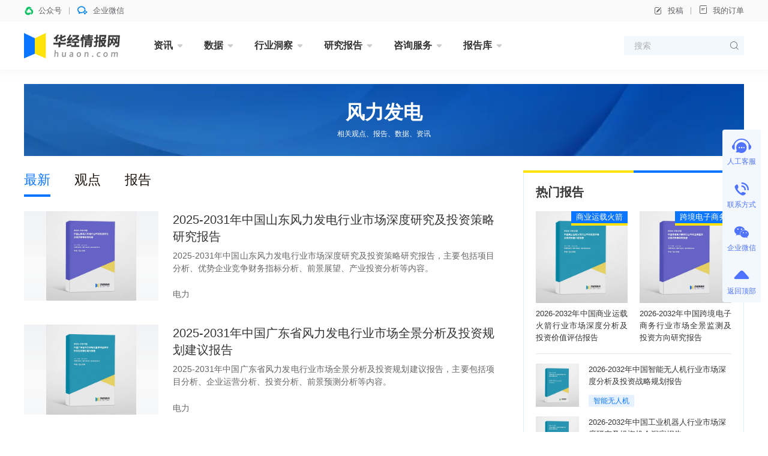

--- FILE ---
content_type: text/html; charset=UTF-8
request_url: https://www.huaon.com/tag/fenglifadian/2.html
body_size: 8119
content:
<!DOCTYPE html>
<html lang="zh">
<head>
<meta charset="UTF-8">
<meta name="applicable-device" content="pc" />
<title>最新风力发电相关文章_华经情报网_华经产业研究院</title>
<meta name="Keywords" content="最新风力发电相关文章" />
<meta name="Description" content="" />
<link rel="dns-prefetch" href="//cdn.huaon.com">
<link rel="shortcut icon " type="images/x-icon" href="//www.huaon.com/favicon.ico">

<link rel="stylesheet" href="/assets/cdn/bootstrap@4/css/bootstrap.min.css">
<link rel="stylesheet" href="//at.alicdn.com/t/c/font_1708787_q8x0j773zcm.css">
<link rel="stylesheet" href="/assets/css/huaon.min.css?v=1.1.1.1">


</head>
<body class="">
<header class="hua-header poi-sticky">
  <div class="hua-header-top">
    <div class="container">
      <div class="hua-header-top__links flex-cy">
        <a class="flex-cy poi-r hover">
          <i class="iconfont icon-wxkfh t-wechat t-bold mr-8"></i>
          <span>公众号</span>
                    <div class="poi-a poi-left poi-top100p padding-24 hover-el-show bg-white shadow z-index-9999">
            <div class="img img-square bg-grey w-96">
              <figure><img src="https://cdn.huaon.com/images/2023/0310/dc8251807f6fb35cf33dc0f580d2d836174eb5ca.png?x-oss-process=style/w120" alt="华经微信公众号"></figure>
            </div>
          </div>
        </a>
        <a class="flex-cy poi-r hover">
          <i class="iconfont icon-qixin t-wxkfh t-bold mr-8"></i>
          <span>企业微信</span>
                    <div class="poi-a poi-left poi-top100p padding-24 hover-el-show bg-white shadow z-index-9999">
            <div class="img img-square bg-grey w-96">
              <figure><img src="https://cdn.huaon.com/images/2023/0310/1a19a9cfd5c98fd9ea188cca9f80ac0cde6e6dda.png?x-oss-process=style/w120" alt="华经企业微信"></figure>
            </div>
          </div>
        </a>
      </div>

      <div class="hua-header-top__links flex-cy">
        <a class="flex-cy" onclick="document.getElementById('tgDialog').style.display='block'"><i class="iconfont icon-bianji mr-8"></i>投稿</a>
        <a href="/order/query" target="_blank"><i class="iconfont icon-dingdan mr-8"></i>我的订单</a>
      </div>
    </div>
  </div>

  <nav class="hua-nav ">
    <div class="container">
      <h2 class="hua-nav__logo"><a href="/"><img class="w-160" src="https://cdn.huaon.com/images/2023/0310/9661f350ca4a02f8d7917adc992aea1e947f903d.svg" alt="华经情报网-华经产业研究院-专注大中华区产业经济情报与研究"></a></h2>
      <ul class="hua-nav__inner">
        <li class="hua-nav__item is-menu ">
          <a class="hua-nav__link" href="/zixun/">资讯<i class="iconfont icon-xiangxia"></i></a>
          <div class="hua-nav-menu">
            <div class="hua-nav-menu__inner">
              <a href="/channel/economy/">财经资讯</a>
              <a href="/channel/xinsanban/">企业动态</a>
              <a href="/channel/tech/">产业前沿</a>
              <a href="/channel/focus/">行业简讯</a>
            </div>
          </div>
        </li>
        <li class="hua-nav__item is-menu ">
          <a class="hua-nav__link" href="/channel/data/">数据<i class="iconfont icon-xiangxia"></i></a>
          <div class="hua-nav-menu">
            <div class="hua-nav-menu__inner">
              <a href="/channel/chinadata/">宏观数据</a>
              <a href="/channel/industrydata/">行业数据</a>
              <a href="/channel/tradedata/">贸易数据</a>
              <a href="/channel/comdata/">企业数据</a>
              <a href="/channel/rank/">排行榜</a>
            </div>
          </div>
        </li>
        <li class="hua-nav__item is-menu ">
          <a class="hua-nav__link" href="/dongcha/">行业洞察<i class="iconfont icon-xiangxia"></i></a>
          <div class="hua-nav-menu">
            <div class="hua-nav-menu__inner">
              <a href="/channel/trend/">华经观点</a>
              <a href="/channel/baike/">行业百科</a>
              <a href="/channel/china/">产业政策</a>
            </div>
          </div>
        </li>
        <li class="hua-nav__item is-menu ">
          <a class="hua-nav__link" href="/channel/report/">研究报告<i class="iconfont icon-xiangxia"></i></a>
          <div class="hua-nav-menu is-report">
            <div class="hua-nav-menu__inner">
              <a href="/projectrp" class="is-red t-600">专题报告</a>
              <a href="/channel/jingpin" class="is-red t-600">精品报告</a>
              <i class="w-100p"></i>
              <a href="/channel/energy/">能源矿产</a>
              <a href="/channel/pec/">石油化工</a>
              <a href="/channel/tmt/">互联网信息技术</a>
              <a href="/channel/fin_ins/">金融保险</a>
              <a href="/channel/fangchan/">建筑建材</a>
              <a href="/channel/machine/">机械设备</a>
              <a href="/channel/electric/">电子电器</a>
              <a href="/channel/food/">食品饮料</a>
              <a href="/channel/agri/">农林牧渔</a>
              <a href="/channel/tour/">旅游商贸</a>
              <a href="/channel/medicine/">医疗医药</a>
              <a href="/channel/transport/">交通物流</a>
              <a href="/channel/light/">轻工纺织</a>
              <a href="/channel/protect/">节能环保</a>
              <a href="/channel/educat/">文教体娱</a>
              <a href="/channel/services/">现代服务</a>
              <a href="/channel/safety/">安全防护</a>
              <a href="/channel/other/">其他行业</a>
            </div>
          </div>
        </li>
        <li class="hua-nav__item is-menu ">
          <a class="hua-nav__link" href="/consult/">咨询服务<i class="iconfont icon-xiangxia"></i></a>
          <div class="hua-nav-menu">
            <div class="hua-nav-menu__inner">
              <a href="/consult/feasible/">可行性研究报告</a>
              <a href="/consult/commerce/">商业计划书</a>
              <a href="/consult/custom.html">定制报告</a>
            </div>
          </div>
        </li>
        <li class="hua-nav__item is-menu ">
          <a class="hua-nav__link" href="/library/">报告库<i class="iconfont icon-xiangxia"></i></a>
          <div class="hua-nav-menu">
            <div class="hua-nav-menu__inner">
              <a href="/library/business/">华经商讯</a>
              <a href="/library/bulletin/">行业简报</a>
              <a href="/library/handbook/">产业图鉴</a>
              <a href="/library/enterprise/">企业洞析</a>
            </div>
          </div>
        </li>
<!--        <li class="hua-nav__item is-menu ">-->
<!--          <a class="hua-nav__link" href="/chart/">图表库<i class="iconfont icon-xiangxia"></i></a>-->
<!--          <div class="hua-nav-menu">-->
<!--            <div class="hua-nav-menu__inner">-->
<!--              <a href="/chart/">行业图表</a>-->
<!--              <a href="/chart/dongcha">行业洞察</a>-->
<!--              <a href="/chart/report">研究报告</a>-->
<!--              <a href="/chart/free">免费报告</a>-->
<!--            </div>-->
<!--          </div>-->
<!--        </li>-->
      </ul>
      <form class="hua-header-search" action="/search">
        <input name="word" class="hua-header-search__input" placeholder="搜索">
        <button type="submit" class="iconfont icon-search"></button>
      </form>
    </div>
  </nav>
</header>

<div id="tgDialog" style="display:none">
  <div class="modal fade show display-block">
    <div class="modal-dialog modal-dialog-centered">
      <div class="modal-content">
        <div class="modal-body text-center t-18">
          <p class="mt-24">如有投稿需求，请把文章发送到邮箱</p>
          <strong>tougao@huaon.com</strong>
          <p>一经录用会有专人和您联系</p>
          <p class="mt-24">公众号客服</p>
          <div class="img ml-auto mr-auto img-square w-112">
            <figure><img src="//cdn.huaon.com/qrcode.png?x-oss-process=style/fine" alt="华经情报网公众号二维码"></figure>
          </div>
          <div class="flex-center mt-24 mb-16">
            <button type="button" class="btn btn-primary w-144" onclick="document.getElementById('tgDialog').style.display='none'">我知道了</button>
          </div>
        </div>
      </div>
    </div>
  </div>
  <div class="modal-backdrop fade show"></div>
</div>



<main class="container mb-64 mt-24">
  <div class="img img-match h-120 mb-24">
    <figure class="bg-grey flex-center">
      <img src="https://cdn.huaon.com/images/2023/1026/b57d98b7fc4c4b94dfd1002b8b0491a501bf9766.png?x-oss-process=style/w1200">
      <div class="poi-a poi-center t-white t-center">
        <h1 class="t-32 t-bold">风力发电</h1>
        <p class="t-12 mt-8">相关观点、报告、数据、资讯</p>
      </div>
    </figure>
  </div>

  <div class="flex">
    <section class="hua-col--main">

                  <ul class="hua-channel-nav mb-24">
        <li class="hua-channel-nav__item is-active"><a class="hua-channel-nav__link" href="/tag/fenglifadian">最新</a></li>
                <li class="hua-channel-nav__item"><a class="hua-channel-nav__link" href="/tag/fenglifadian/guandian/">观点</a></li>
                        <li class="hua-channel-nav__item"><a class="hua-channel-nav__link" href="/tag/fenglifadian/report/">报告</a></li>
              </ul>

      <div class="hua-media-list">
                <div class="hua-media">
          <div class="hua-media__cover">
            <a class="img img-3-2 hua-report-cover" href="/channel/power/1076622.html" target="_blank">
              <figure>
                                <img src="//www.huaon.com/cover/66/22/1076622.webp" alt="2025-2031年中国山东风力发电行业市场深度研究及投资策略研究报告">
                              </figure>
            </a>
          </div>
          <div class="hua-media__body">
            <h3 class="hua-media__title t-20 l-28 t-justify">
              <a href="/channel/power/1076622.html" target="_blank">2025-2031年中国山东风力发电行业市场深度研究及投资策略研究报告</a>
            </h3>
            <p class="hua-media__summary t-secondary mt-8 mb-8 t-justify t-line3">2025-2031年中国山东风力发电行业市场深度研究及投资策略研究报告，主要包括项目分析、优势企业竞争财务指标分析、前景展望、产业投资分析等内容。</p>
            <div class="hua-media__info flex-cy mt-auto">
              <a class="t-secondary mr-12" href="/channel/power">电力</a>
                          </div>
          </div>
        </div>
                <div class="hua-media">
          <div class="hua-media__cover">
            <a class="img img-3-2 hua-report-cover" href="/channel/power/1073611.html" target="_blank">
              <figure>
                                <img src="//www.huaon.com/cover/36/11/1073611.webp" alt="2025-2031年中国广东省风力发电行业市场全景分析及投资规划建议报告">
                              </figure>
            </a>
          </div>
          <div class="hua-media__body">
            <h3 class="hua-media__title t-20 l-28 t-justify">
              <a href="/channel/power/1073611.html" target="_blank">2025-2031年中国广东省风力发电行业市场全景分析及投资规划建议报告</a>
            </h3>
            <p class="hua-media__summary t-secondary mt-8 mb-8 t-justify t-line3">2025-2031年中国广东省风力发电行业市场全景分析及投资规划建议报告，主要包括项目分析、企业运营分析、投资分析、前景预测分析等内容。</p>
            <div class="hua-media__info flex-cy mt-auto">
              <a class="t-secondary mr-12" href="/channel/power">电力</a>
                          </div>
          </div>
        </div>
                <div class="hua-media">
          <div class="hua-media__cover">
            <a class="img img-3-2 hua-report-cover" href="/channel/power/1063724.html" target="_blank">
              <figure>
                                <img src="//www.huaon.com/cover/37/24/1063724.webp" alt="2025-2031年中国河北省风力发电行业发展监测及投资战略咨询报告">
                              </figure>
            </a>
          </div>
          <div class="hua-media__body">
            <h3 class="hua-media__title t-20 l-28 t-justify">
              <a href="/channel/power/1063724.html" target="_blank">2025-2031年中国河北省风力发电行业发展监测及投资战略咨询报告</a>
            </h3>
            <p class="hua-media__summary t-secondary mt-8 mb-8 t-justify t-line3">2025-2031年中国河北省风力发电行业发展监测及投资战略咨询报告，主要包括定价分析、项目分析、投资分析、前景展望等内容。</p>
            <div class="hua-media__info flex-cy mt-auto">
              <a class="t-secondary mr-12" href="/channel/power">电力</a>
                          </div>
          </div>
        </div>
                <div class="hua-media">
          <div class="hua-media__cover">
            <a class="img img-3-2 hua-report-cover" href="/channel/power/1063702.html" target="_blank">
              <figure>
                                <img src="//www.huaon.com/cover/37/02/1063702.webp" alt="2025-2031年中国江苏省风力发电行业发展全景监测及投资前景展望测告">
                              </figure>
            </a>
          </div>
          <div class="hua-media__body">
            <h3 class="hua-media__title t-20 l-28 t-justify">
              <a href="/channel/power/1063702.html" target="_blank">2025-2031年中国江苏省风力发电行业发展全景监测及投资前景展望测告</a>
            </h3>
            <p class="hua-media__summary t-secondary mt-8 mb-8 t-justify t-line3">2025-2031年中国江苏省风力发电行业发展全景监测及投资前景展望测告，主要包括定价分析、项目分析、投资分析、前景展望等内容。</p>
            <div class="hua-media__info flex-cy mt-auto">
              <a class="t-secondary mr-12" href="/channel/power">电力</a>
                          </div>
          </div>
        </div>
                <div class="hua-media">
          <div class="hua-media__cover">
            <a class="img img-3-2 hua-report-cover" href="/channel/power/1032584.html" target="_blank">
              <figure>
                                <img src="//www.huaon.com/cover/25/84/1032584.webp" alt="2025-2031年中国风力发电行业市场深度分析及投资规划建议报告">
                              </figure>
            </a>
          </div>
          <div class="hua-media__body">
            <h3 class="hua-media__title t-20 l-28 t-justify">
              <a href="/channel/power/1032584.html" target="_blank">2025-2031年中国风力发电行业市场深度分析及投资规划建议报告</a>
            </h3>
            <p class="hua-media__summary t-secondary mt-8 mb-8 t-justify t-line3">2025-2031年中国风力发电行业市场深度分析及投资规划建议报告，主要包括发展现状及趋势、产业链下游应用领域技术发展现状及趋势、发展前景与投资建议等内容。</p>
            <div class="hua-media__info flex-cy mt-auto">
              <a class="t-secondary mr-12" href="/channel/power">电力</a>
                          </div>
          </div>
        </div>
                <div class="hua-media">
          <div class="hua-media__cover">
            <a class="img img-3-2 hua-report-cover" href="/channel/power/1030379.html" target="_blank">
              <figure>
                                <img src="//www.huaon.com/cover/03/79/1030379.webp" alt="2025-2031年中国风力发电行业市场发展监测及投资策略研究报告">
                              </figure>
            </a>
          </div>
          <div class="hua-media__body">
            <h3 class="hua-media__title t-20 l-28 t-justify">
              <a href="/channel/power/1030379.html" target="_blank">2025-2031年中国风力发电行业市场发展监测及投资策略研究报告</a>
            </h3>
            <p class="hua-media__summary t-secondary mt-8 mb-8 t-justify t-line3">2025-2031年中国风力发电行业市场发展监测及投资策略研究报告，主要包括风电装机容量研究、变动研究、商业化研究、市场发展趋势研究等内容。</p>
            <div class="hua-media__info flex-cy mt-auto">
              <a class="t-secondary mr-12" href="/channel/power">电力</a>
                          </div>
          </div>
        </div>
                <div class="hua-media">
          <div class="hua-media__cover">
            <a class="img img-3-2 hua-report-cover" href="/channel/jingpin/energy/1023199.html" target="_blank">
              <figure>
                                <img src="//www.huaon.com/cover/31/99/1023199.webp" alt="2025-2031年中国山东省风力发电行业市场深度分析及投资战略咨询报告">
                              </figure>
            </a>
          </div>
          <div class="hua-media__body">
            <h3 class="hua-media__title t-20 l-28 t-justify">
              <a href="/channel/jingpin/energy/1023199.html" target="_blank">2025-2031年中国山东省风力发电行业市场深度分析及投资战略咨询报告</a>
            </h3>
            <p class="hua-media__summary t-secondary mt-8 mb-8 t-justify t-line3">2025-2031年中国山东省风力发电行业市场深度分析及投资战略咨询报告，主要包括成本与定价分析、项目分析、投资分析、前景展望等内容。</p>
            <div class="hua-media__info flex-cy mt-auto">
              <a class="t-secondary mr-12" href="/channel/jingpin/energy">能源矿产</a>
                          </div>
          </div>
        </div>
                <div class="hua-media">
          <div class="hua-media__cover">
            <a class="img img-3-2 hua-report-cover" href="/channel/power/1005380.html" target="_blank">
              <figure>
                                <img src="//www.huaon.com/cover/53/80/1005380.webp" alt="2024-2030年中国内蒙古风力发电行业发展监测及投资战略规划报告">
                              </figure>
            </a>
          </div>
          <div class="hua-media__body">
            <h3 class="hua-media__title t-20 l-28 t-justify">
              <a href="/channel/power/1005380.html" target="_blank">2024-2030年中国内蒙古风力发电行业发展监测及投资战略规划报告</a>
            </h3>
            <p class="hua-media__summary t-secondary mt-8 mb-8 t-justify t-line3">2024-2030年中国内蒙古风力发电行业发展监测及投资战略规划报告，主要包括特许权项目分析、产业投资分析、产业前景展望、政策环境分析等内容。</p>
            <div class="hua-media__info flex-cy mt-auto">
              <a class="t-secondary mr-12" href="/channel/power">电力</a>
                          </div>
          </div>
        </div>
                <div class="hua-media">
          <div class="hua-media__cover">
            <a class="img img-3-2 hua-report-cover" href="/channel/power/993385.html" target="_blank">
              <figure>
                                <img src="//www.huaon.com/cover/33/85/993385.webp" alt="2024-2030年中国湖北省风力发电行业市场深度研究及发展趋势预测报告">
                              </figure>
            </a>
          </div>
          <div class="hua-media__body">
            <h3 class="hua-media__title t-20 l-28 t-justify">
              <a href="/channel/power/993385.html" target="_blank">2024-2030年中国湖北省风力发电行业市场深度研究及发展趋势预测报告</a>
            </h3>
            <p class="hua-media__summary t-secondary mt-8 mb-8 t-justify t-line3">2024-2030年中国湖北省风力发电行业市场深度研究及发展趋势预测报告，主要包括行业重点企业竞争分析、发展前景与趋势分析、发展前景与趋势分析、企业战略规划策略分析等内容。</p>
            <div class="hua-media__info flex-cy mt-auto">
              <a class="t-secondary mr-12" href="/channel/power">电力</a>
                          </div>
          </div>
        </div>
                <div class="hua-media">
          <div class="hua-media__cover">
            <a class="img img-3-2 hua-report-cover" href="/channel/power/992698.html" target="_blank">
              <figure>
                                <img src="//www.huaon.com/cover/26/98/992698.webp" alt="2024-2030年中国黑龙江省风力发电行业市场全景分析及投资策略研究报告">
                              </figure>
            </a>
          </div>
          <div class="hua-media__body">
            <h3 class="hua-media__title t-20 l-28 t-justify">
              <a href="/channel/power/992698.html" target="_blank">2024-2030年中国黑龙江省风力发电行业市场全景分析及投资策略研究报告</a>
            </h3>
            <p class="hua-media__summary t-secondary mt-8 mb-8 t-justify t-line3">2024-2030年中国黑龙江省风力发电行业市场全景分析及投资策略研究报告，主要包括成本与定价分析、特许权项目分析、投资分析、前景展望等内容。</p>
            <div class="hua-media__info flex-cy mt-auto">
              <a class="t-secondary mr-12" href="/channel/power">电力</a>
                          </div>
          </div>
        </div>
              </div>

      <div class="hua-pager mt-24 flex-center ">
    <ul class="pagination"><li class="prev"><a href="/tag/fenglifadian/">上一页</a></li><li><a href="/tag/fenglifadian/">1</a></li><li class="active"><span>2</span></li><li><a href="/tag/fenglifadian/3.html">3</a></li><li><a href="/tag/fenglifadian/4.html">4</a></li><li><a href="/tag/fenglifadian/5.html">5</a></li><li class="next"><a href="/tag/fenglifadian/3.html">下一页</a></li></ul></div>

    </section>

    <aside class="hua-col hua-col--right mt--24">
      <i class="hua-primay-line h-4 mt-24"></i>
<div class="hua-box border-t0 flex-column padding-20">
  <div class="flex-cy h-24 mb-20">
    <h2 class="t-20 t-600">热门报告</h2>
  </div>
      <div class="flex">
        <div class="flex-1 poi-r ">
      <a class="img img-square hua-report-cover" href="/channel/jingpin/machine/1119995.html" target="_blank">
        <figure><img src="//www.huaon.com/cover/99/95/1119995.webp" alt="2026-2032年中国商业运载火箭行业市场深度分析及投资价值评估报告">
</figure>
      </a>
      <a class="hua-tag hua-tag--blue poi-a poi-top poi-right z-index-1" href="/tag/shangyeyunzaihuojian" target="_blank">商业运载火箭</a>      <h3 class="t-13 l-20 mt-8 t-justify"><a href="/channel/jingpin/machine/1119995.html" target="_blank">2026-2032年中国商业运载火箭行业市场深度分析及投资价值评估报告</a></h3>
    </div>
        <div class="flex-1 poi-r ml-20">
      <a class="img img-square hua-report-cover" href="/channel/jingpin/tour/1119994.html" target="_blank">
        <figure><img src="//www.huaon.com/cover/99/94/1119994.webp" alt="2026-2032年中国跨境电子商务行业市场全景监测及投资方向研究报告">
</figure>
      </a>
      <a class="hua-tag hua-tag--blue poi-a poi-top poi-right z-index-1" href="/tag/kujingdianzishangwu" target="_blank">跨境电子商务</a>      <h3 class="t-13 l-20 mt-8 t-justify"><a href="/channel/jingpin/tour/1119994.html" target="_blank">2026-2032年中国跨境电子商务行业市场全景监测及投资方向研究报告</a></h3>
    </div>
      </div>

  <ul class="hua-report-list border-t mt-16">
        <li class="flex mt-16">
      <a class="img img-square hua-report-cover w-72 mr-16" href="/channel/jingpin/machine/1117643.html" target="_blank">
        <figure><img src="//www.huaon.com/cover/76/43/1117643.webp" alt="2026-2032年中国智能无人机行业市场深度分析及投资战略规划报告">
</figure>
      </a>
      <div class="flex-fluid flex-column">
        <h3 class="t-13 l-20 h-40 t-line2"><a href="/channel/jingpin/machine/1117643.html" target="_blank">2026-2032年中国智能无人机行业市场深度分析及投资战略规划报告</a></h3>
        <span class="mt-auto"><a class="hua-card__tag hua-tag hua-tag--light hua-tag--mini" href="/tag/zhinaimorenji" target="_blank">智能无人机</a></span>
      </div>
    </li>
        <li class="flex mt-16">
      <a class="img img-square hua-report-cover w-72 mr-16" href="/channel/jingpin/machine/1115843.html" target="_blank">
        <figure><img src="//www.huaon.com/cover/58/43/1115843.webp" alt="2026-2032年中国工业机器人行业市场深度研究及投资机会洞察报告">
</figure>
      </a>
      <div class="flex-fluid flex-column">
        <h3 class="t-13 l-20 h-40 t-line2"><a href="/channel/jingpin/machine/1115843.html" target="_blank">2026-2032年中国工业机器人行业市场深度研究及投资机会洞察报告</a></h3>
        <span class="mt-auto"><a class="hua-card__tag hua-tag hua-tag--light hua-tag--mini" href="/tag/gongyejiqiren" target="_blank">工业机器人</a></span>
      </div>
    </li>
        <li class="flex mt-16">
      <a class="img img-square hua-report-cover w-72 mr-16" href="/channel/jingpin/energy/1113624.html" target="_blank">
        <figure><img src="//www.huaon.com/cover/36/24/1113624.webp" alt="2026-2032年中国电力建设行业发展潜力预测及投资战略咨询报告">
</figure>
      </a>
      <div class="flex-fluid flex-column">
        <h3 class="t-13 l-20 h-40 t-line2"><a href="/channel/jingpin/energy/1113624.html" target="_blank">2026-2032年中国电力建设行业发展潜力预测及投资战略咨询报告</a></h3>
        <span class="mt-auto"><a class="hua-card__tag hua-tag hua-tag--light hua-tag--mini" href="/tag/dianlijianshe" target="_blank">电力建设</a></span>
      </div>
    </li>
      </ul>
</div>

      <i class="hua-primay-line h-4 mt-24"></i>
<div class="hua-box border-t0 flex-column padding-t-20">
  <div class="flex-cy h-24 padding-l-20 padding-r-20">
    <h2 class="t-20 t-600"><a href="/channel/trend/">华经观点</a></h2>
    <a class="ml-auto t-placeholder t-12" href="/channel/trend/">更多<i class="iconfont icon-angle"></i></a>
  </div>
  <ul class="hua-list padding-l-20 padding-r-20 mt-4">
            <li class="flex mt-16">
      <a class="img img-match img-square w-120 h-72 mr-16" href="/channel/trend/1140687.html" target="_blank">
        <figure><img src="https://cdn.huaon.com/images/2026/0131/16fc0d816ec565be565370e03323cb31f95f6135.jpg?x-oss-process=style/w240" alt="2025年中国汽车精密传动零件行业现状分析及前景展望，新能源化驱动产品技术全面迭代「图」"></figure>
      </a>
      <div class="flex-fluid flex-column">
        <h3 class="t-14 l-20 h-40 t-line2"><a  href="/channel/trend/1140687.html" target="_blank">2025年中国汽车精密传动零件行业现状分析及前景展望，新能源化驱动产品技术全面迭代「图」</a></h3>
        <span class="mt-auto"><a class="hua-card__tag hua-tag hua-tag--light hua-tag--mini" href="/tag/qichejingmichuandonglingjian" target="_blank">汽车精密传动零件</a></span>
      </div>
    </li>
        <li class="flex mt-16">
      <a class="img img-match img-square w-120 h-72 mr-16" href="/channel/trend/1140686.html" target="_blank">
        <figure><img src="https://cdn.huaon.com/images/2026/0131/88056d4a319fd9368199e5d584eb73b0ddb512d0.jpg?x-oss-process=style/w240" alt="2025年中国数字能源行业发展现状、市场竞争格局及趋势分析，应用场景多元拓展「图」"></figure>
      </a>
      <div class="flex-fluid flex-column">
        <h3 class="t-14 l-20 h-40 t-line2"><a  href="/channel/trend/1140686.html" target="_blank">2025年中国数字能源行业发展现状、市场竞争格局及趋势分析，应用场景多元拓展「图」</a></h3>
        <span class="mt-auto"><a class="hua-card__tag hua-tag hua-tag--light hua-tag--mini" href="/tag/shuzinaiyuan" target="_blank">数字能源</a></span>
      </div>
    </li>
        <li class="flex mt-16">
      <a class="img img-match img-square w-120 h-72 mr-16" href="/channel/trend/1140685.html" target="_blank">
        <figure><img src="https://cdn.huaon.com/images/2023/0923/97f73e930af9950ec518621f11fbdd7ca47cddbc.jpg?x-oss-process=style/w240" alt="2025年中国精密源表行业发展现状及趋势（附产业链、下游分析、市场规模及竞争格局）「图」"></figure>
      </a>
      <div class="flex-fluid flex-column">
        <h3 class="t-14 l-20 h-40 t-line2"><a  href="/channel/trend/1140685.html" target="_blank">2025年中国精密源表行业发展现状及趋势（附产业链、下游分析、市场规模及竞争格局）「图」</a></h3>
        <span class="mt-auto"><a class="hua-card__tag hua-tag hua-tag--light hua-tag--mini" href="/tag/jingmiyuanbiao" target="_blank">精密源表</a></span>
      </div>
    </li>
        <li class="flex mt-16">
      <a class="img img-match img-square w-120 h-72 mr-16" href="/channel/trend/1140535.html" target="_blank">
        <figure><img src="https://cdn.huaon.com/images/2023/0923/bb1c278848b5dd81f331e09afe88e5dfd647a618.jpg?x-oss-process=style/w240" alt="2025年中国纸袋机行业发展现状及趋势分析，环保政策趋严、塑料替代加速，发展前景广阔「图」"></figure>
      </a>
      <div class="flex-fluid flex-column">
        <h3 class="t-14 l-20 h-40 t-line2"><a  href="/channel/trend/1140535.html" target="_blank">2025年中国纸袋机行业发展现状及趋势分析，环保政策趋严、塑料替代加速，发展前景广阔「图」</a></h3>
        <span class="mt-auto"><a class="hua-card__tag hua-tag hua-tag--light hua-tag--mini" href="/tag/zhidaiji1" target="_blank">纸袋机</a></span>
      </div>
    </li>
        <li class="flex mt-16">
      <a class="img img-match img-square w-120 h-72 mr-16" href="/channel/trend/1140534.html" target="_blank">
        <figure><img src="https://cdn.huaon.com/images/2023/0923/58a9b404ad2a96587dce6634c33ab60f9e2282fa.jpg?x-oss-process=style/w240" alt="2025年中国KGD测试设备行业发展现状及趋势（附产业链、全球市场规模、中国市场规模及竞争格局）「图」"></figure>
      </a>
      <div class="flex-fluid flex-column">
        <h3 class="t-14 l-20 h-40 t-line2"><a  href="/channel/trend/1140534.html" target="_blank">2025年中国KGD测试设备行业发展现状及趋势（附产业链、全球市场规模、中国市场规模及竞争格局）「图」</a></h3>
        <span class="mt-auto"><a class="hua-card__tag hua-tag hua-tag--light hua-tag--mini" href="/tag/KGDceshishebei" target="_blank">KGD测试设备</a></span>
      </div>
    </li>
        </li>
  </ul>
  <a class="bg-blue-light bg-hover-blue flex-center h-40 t-blue t-13 mt-20" href="/channel/trend/">
    <span class="hover-white">查看更多</span>
  </a>
</div>

      <i class="hua-primay-line h-4 mt-24"></i>
<div class="hua-box border-t0 flex-column padding-20">
  <div class="flex-cy h-24">
    <h2 class="t-20 t-600">咨询服务</h2>
  </div>
  <div class="flex-wrap mt-8 t-16 l-20 t-600 service-side">
    <a class="w-50p flex-column flex-center mt-24" href="/channel/report/">
      <i class="iconfont icon-a-1_8_1 is-yjbg t-linear w-80 h-80 bordered border-blue-light border-hover-blue circle mr-0 mb-12 flex-c"></i>
      <span>研究报告</span>
    </a>
    <a class="w-50p flex-column flex-center mt-24" href="/consult/commerce/">
      <i class="iconfont icon-a-1_8_2 is-syjhs t-linear w-80 h-80 bordered border-blue-light border-hover-blue circle mr-0 mb-12 flex-c"></i>
      <span>商业计划书</span>
    </a>
    <a class="w-50p flex-column flex-center mt-24" href="/consult/feasible/">
      <i class="iconfont icon-a-1_8_3 is-kybg t-linear w-80 h-80 bordered border-blue-light border-hover-blue circle mr-0 mb-12 flex-c"></i>
      <span>可研报告</span>
    </a>
    <a class="w-50p flex-column flex-center mt-24" href="/consult/custom.html">
      <i class="iconfont icon-a-1_8_4 t-linear is-dzfw t-linear w-80 h-80 bordered border-blue-light border-hover-blue circle mr-0 mb-12 flex-c"></i>
      <span>定制服务</span>
    </a>
  </div>
</div>

<style>
.service-side .iconfont{-webkit-background-clip:text;-webkit-text-fill-color:transparent;font-size:40px}
.is-yjbg{background:linear-gradient(312deg, #A2CAFF 0%, #0A75FF 100%)}
.is-syjhs{background:linear-gradient(314deg, #FFEDC4 0%, #FFBB1E 100%)}
.is-kybg{background:linear-gradient(311deg, #D2D1FF 0%, #8583F7 100%)}
.is-dzfw{background:linear-gradient(315deg, #FFDFD9 0%, #EE806B 100%)}
</style>

    </aside>
  </div>
</main>

<div class="hua-float-side hua-float-side——primary">
  <div onclick="open53()" class="hua-float-side__item pointer">
    <div class="hua-float-side__item-inner">
      <i class="hua-float-side__icon iconfont icon-a-3_5_2 t-24"></i>
      <span>人工客服</span>
    </div>
  </div>
  <div class="hua-float-side__item hover-el-wrap">
    <div class="hua-float-side__item-inner pointer ">
      <i class="hua-float-side__icon iconfont icon-tel t-24"></i>
      <span>联系方式</span>
    </div>
    <div class="xl-popover is-left padding-16 rounded-lg hover-el">
      <i class="xl-popover__arrow"></i>
      <div class="padding-16px">
        <h4 class="w-120 t-14 mb-8">咨询热线</h4>
        <div class="t-bold t-16 t-justify-last t-red">400-700-0142</div>
        <div class="t-bold t-16 t-justify-last t-red">010-80392465</div>
      </div>
    </div>
  </div>
  <div class="hua-float-side__item hover-el-wrap">
    <div class="hua-float-side__item-inner pointer ">
      <i class="hua-float-side__icon iconfont icon-weixin t-24"></i>
      <span>企业微信</span>
    </div>
    <div class="xl-popover is-left padding-16 rounded-lg hover-el">
      <i class="xl-popover__arrow"></i>
      <div class="padding-16px">
        <div class="img img-square img-white-a1 w-120">
          <figure>
                                    <img src="https://cdn.huaon.com/images/2023/0310/1a19a9cfd5c98fd9ea188cca9f80ac0cde6e6dda.png?x-oss-process=style/w120">
                                                          </figure>
        </div>
        <div class="t-12 mt-8 t-center t-secondary">微信扫码咨询客服</div>
      </div>
    </div>
  </div>
  <div class="hua-float-side__item">
    <div class="hua-float-side__item-inner pointer " onclick="window.scrollTo(0,0)">
      <i class="hua-float-side__icon iconfont icon-xiangshang t-28"></i>
      <span>返回顶部</span>
    </div>
  </div>
</div>

<div class="hua-float-side hua-float-side--research">
  <div class="hua-float-side__item is-online pointer">
    <i class="hua-float-side__icon"></i>
    <div class="hua-float-side__item-inner">
      <span onclick="open53()">在线咨询</span>
    </div>
  </div>
  <div class="hua-float-side__item">
    <a class="hua-float-side__item-inner pointer is-static" href="/research/" target="_blank">
      <i class="hua-float-side__icon cx-service__ico is-small mr-0 is-cyyjbg"></i>
      <span>研究报告</span>
    </a>
  </div>
  <div class="hua-float-side__item">
    <a class="hua-float-side__item-inner pointer is-static" href="/cyzx/syjhs/" target="_blank">
      <i class="hua-float-side__icon cx-service__ico is-small mr-0 is-syjhs"></i>
      <span>商业计划书</span>
    </a>
  </div>
  <div class="hua-float-side__item">
    <a class="hua-float-side__item-inner pointer is-static" href="/cyzx/kxxbg/" target="_blank">
      <i class="hua-float-side__icon cx-service__ico is-small mr-0 is-kxxyjbg"></i>
      <span>项目可研</span>
    </a>
  </div>
  <div class="hua-float-side__item">
    <a class="hua-float-side__item-inner pointer is-static" href="/cyzx/dzbg/" target="_blank">
      <i class="hua-float-side__icon cx-service__ico is-small mr-0 is-dzbg"></i>
      <span>定制服务</span>
    </a>
  </div>
  <div class="hua-float-side__item">
    <div class="hua-float-side__item-inner pointer " onclick="window.scrollTo(0,0)">
      <i class="hua-float-side__icon bi bi-chevron-bar-up t-28"></i>
      <span>返回顶部</span>
    </div>
  </div>
</div>

<footer class="hua-footer">
  <div class="container flex padding-t-40 padding-b-40">
    <div class="cx-footer__logo opacity-50 w-320">
      <img src="https://cdn.huaon.com/images/2023/0310/9661f350ca4a02f8d7917adc992aea1e947f903d.svg" class="w-160" alt="华经产业研究院">
      <h6 class="mt-16 l-24">专注大中华区产业经济情报与研究<br>助力企业商业决策</h6>
      <h6 class="l-24 mt-16">专业 · 严谨 · 客观 · 科学</h6>
    </div>

    <dl class="hua-footer__col">
      <dt>关于我们</dt>
      <dd><a href="/about">关于华经</a></dd>
      <dd><a href="/about#%E5%85%B8%E5%9E%8B%E5%AE%A2%E6%88%B7">典型客户</a></dd>
      <dd><a href="/about#%E7%89%88%E6%9D%83%E7%94%B3%E6%98%8E">版权声明</a></dd>
      <dd><a href="/about#%E8%B4%AD%E4%B9%B0%E5%B8%AE%E5%8A%A9">购买帮助</a></dd>
      <dd><a href="/about#%E8%AE%A2%E8%B4%AD%E6%B5%81%E7%A8%8B">订购流程</a></dd>
    </dl>

    <dl class="hua-footer__col mr-auto">
      <dt>联系我们</dt>
      <dd class="t-secondary">电话： <br><span class="t-blue t-600" style="word-break:break-word">400-700-0142<br>010-80392465</span></dd>
      <dd class="t-secondary">邮箱： <br><span class="t-blue t-600">sale@huaon.com</span></dd>
    </dl>

        <div class="w-96 flex-column ml-40 t-center">
      <div class="img img-square bg-grey ">
        <figure><img src="https://cdn.huaon.com/images/2023/0310/1a19a9cfd5c98fd9ea188cca9f80ac0cde6e6dda.png?x-oss-process=style/w120" alt="华经企业微信"></figure>
      </div>
      <span class="t-12 t-secondary mt-8">华经企业微信</span>
    </div>
        <div class="w-96 flex-column ml-40 t-center">
      <div class="img img-square bg-grey ">
        <figure><img src="https://cdn.huaon.com/images/2023/0310/dc8251807f6fb35cf33dc0f580d2d836174eb5ca.png?x-oss-process=style/w120" alt="华经微信公众号"></figure>
      </div>
      <span class="t-12 t-secondary mt-8">华经微信公众号</span>
    </div>
      </div>
  <div class="hua-footer__copyright">
    <div class="container flex">
      <div class="w-160">&copy; 华经情报网 Huaon.com</div>
      <div class="flex-1 t-center">2007-2024 华经艾凯（北京）企业咨询有限公司 版权所有</div>
      <a href="https://beian.miit.gov.cn/" target="_blank" class="w-160 t-right" rel="nofollow">京ICP备13005106号</a>
    </div>
  </div>
  </footer>


<script src="/assets/js/app.js?v=1.1.1.1" v="0.124532"></script>
<script>
(function () {
  var _53code = document.createElement("script");
  _53code.src = "https://tb.53kf.com/code/code/2c16666ce55605ab07e362620c3ea5927/1";
  var s = document.getElementsByTagName("script")[0];
  s.parentNode.insertBefore(_53code, s);
})()
</script>
<script type="text/javascript" src="https://s11.cnzz.com/z_stat.php?id=1260743416&web_id=1260743416"></script>
</body>
</html>


--- FILE ---
content_type: application/javascript
request_url: https://www.huaon.com/assets/js/app.js?v=1.1.1.1
body_size: 6202
content:
/*! Sea.js 3.0.3 | seajs.org/LICENSE.md */
!function (a, b) {
  function c(a) {
    return function (b) {
      return {}.toString.call(b) == "[object " + a + "]"
    }
  }

  function d() {
    return B++
  }

  function e(a) {
    return a.match(E)[0]
  }

  function f(a) {
    for (a = a.replace(F, "/"), a = a.replace(H, "$1/"); a.match(G);) a = a.replace(G, "/");
    return a
  }

  function g(a) {
    var b = a.length - 1, c = a.charCodeAt(b);
    return 35 === c ? a.substring(0, b) : ".js" === a.substring(b - 2) || a.indexOf("?") > 0 || 47 === c ? a : a + ".js"
  }

  function h(a) {
    var b = v.alias;
    return b && x(b[a]) ? b[a] : a
  }

  function i(a) {
    var b = v.paths, c;
    return b && (c = a.match(I)) && x(b[c[1]]) && (a = b[c[1]] + c[2]), a
  }

  function j(a) {
    var b = v.vars;
    return b && a.indexOf("{") > -1 && (a = a.replace(J, function (a, c) {
      return x(b[c]) ? b[c] : a
    })), a
  }

  function k(a) {
    var b = v.map, c = a;
    if (b) for (var d = 0, e = b.length; e > d; d++) {
      var f = b[d];
      if (c = z(f) ? f(a) || a : a.replace(f[0], f[1]), c !== a) break
    }
    return c
  }

  function l(a, b) {
    var c, d = a.charCodeAt(0);
    if (K.test(a)) c = a; else if (46 === d) c = (b ? e(b) : v.cwd) + a; else if (47 === d) {
      var g = v.cwd.match(L);
      c = g ? g[0] + a.substring(1) : a
    } else c = v.base + a;
    return 0 === c.indexOf("//") && (c = location.protocol + c), f(c)
  }

  function m(a, b) {
    if (!a) return "";
    a = h(a), a = i(a), a = h(a), a = j(a), a = h(a), a = g(a), a = h(a);
    var c = l(a, b);
    return c = h(c), c = k(c)
  }

  function n(a) {
    return a.hasAttribute ? a.src : a.getAttribute("src", 4)
  }

  function o(a, b, c, d) {
    var e;
    try {
      importScripts(a)
    } catch (f) {
      e = f
    }
    b(e)
  }

  function p(a, b, c, d) {
    var e = Z.createElement("script");
    c && (e.charset = c), A(d) || e.setAttribute("crossorigin", d), q(e, b, a), e.async = !0, e.src = a, ca = e, ba ? aa.insertBefore(e, ba) : aa.appendChild(e), ca = null
  }

  function q(a, b, c) {
    function d(c) {
      a.onload = a.onerror = a.onreadystatechange = null, v.debug || aa.removeChild(a), a = null, b(c)
    }

    var e = "onload" in a;
    e ? (a.onload = d, a.onerror = function () {
      D("error", { uri: c, node: a }), d(!0)
    }) : a.onreadystatechange = function () {
      /loaded|complete/.test(a.readyState) && d()
    }
  }

  function r() {
    if (ca) return ca;
    if (da && "interactive" === da.readyState) return da;
    for (var a = aa.getElementsByTagName("script"), b = a.length - 1; b >= 0; b--) {
      var c = a[b];
      if ("interactive" === c.readyState) return da = c
    }
  }

  function s(a) {
    var b = [];
    return a.replace(fa, "").replace(ea, function (a, c, d) {
      d && b.push(d)
    }), b
  }

  function t(a, b) {
    this.uri = a, this.dependencies = b || [], this.deps = {}, this.status = 0, this._entry = []
  }

  if (!a.seajs) {
    var u = a.seajs = { version: "3.0.3" }, v = u.data = {}, w = c("Object"), x = c("String"),
      y = Array.isArray || c("Array"), z = c("Function"), A = c("Undefined"), B = 0, C = v.events = {};
    u.on = function (a, b) {
      var c = C[a] || (C[a] = []);
      return c.push(b), u
    }, u.off = function (a, b) {
      if (!a && !b) return C = v.events = {}, u;
      var c = C[a];
      if (c) if (b) for (var d = c.length - 1; d >= 0; d--) c[d] === b && c.splice(d, 1); else delete C[a];
      return u
    };
    var D = u.emit = function (a, b) {
        var c = C[a];
        if (c) {
          c = c.slice();
          for (var d = 0, e = c.length; e > d; d++) c[d](b)
        }
        return u
      }, E = /[^?#]*\//, F = /\/\.\//g, G = /\/[^\/]+\/\.\.\//, H = /([^:\/])\/+\//g, I = /^([^\/:]+)(\/.+)$/,
      J = /{([^{]+)}/g, K = /^\/\/.|:\//, L = /^.*?\/\/.*?\//;
    u.resolve = m;
    var M = "undefined" == typeof window && "undefined" != typeof importScripts && z(importScripts),
      N = /^(about|blob):/, O, P, Q = !location.href || N.test(location.href) ? "" : e(location.href);
    if (M) {
      var R;
      try {
        var S = Error();
        throw S
      } catch (T) {
        R = T.stack.split("\n")
      }
      R.shift();
      for (var U, V = /.*?((?:http|https|file)(?::\/{2}[\w]+)(?:[\/|\.]?)(?:[^\s"]*)).*?/i, W = /(.*?):\d+:\d+\)?$/; R.length > 0;) {
        var X = R.shift();
        if (U = V.exec(X), null != U) break
      }
      var Y;
      if (null != U) var Y = W.exec(U[1])[1];
      P = Y, O = e(Y || Q), "" === Q && (Q = O)
    } else {
      var Z = document, $ = Z.scripts, _ = Z.getElementById("seajsnode") || $[$.length - 1];
      P = n(_), O = e(P || Q)
    }
    if (M) u.request = o; else {
      var Z = document, aa = Z.head || Z.getElementsByTagName("head")[0] || Z.documentElement,
        ba = aa.getElementsByTagName("base")[0], ca;
      u.request = p
    }
    var da,
      ea = /"(?:\\"|[^"])*"|'(?:\\'|[^'])*'|\/\*[\S\s]*?\*\/|\/(?:\\\/|[^\/\r\n])+\/(?=[^\/])|\/\/.*|\.\s*require|(?:^|[^$])\brequire\s*\(\s*(["'])(.+?)\1\s*\)/g,
      fa = /\\\\/g, ga = u.cache = {}, ha, ia = {}, ja = {}, ka = {},
      la = t.STATUS = { FETCHING: 1, SAVED: 2, LOADING: 3, LOADED: 4, EXECUTING: 5, EXECUTED: 6, ERROR: 7 };
    t.prototype.resolve = function () {
      for (var a = this, b = a.dependencies, c = [], d = 0, e = b.length; e > d; d++) c[d] = t.resolve(b[d], a.uri);
      return c
    }, t.prototype.pass = function () {
      for (var a = this, b = a.dependencies.length, c = 0; c < a._entry.length; c++) {
        for (var d = a._entry[c], e = 0, f = 0; b > f; f++) {
          var g = a.deps[a.dependencies[f]];
          g.status < la.LOADED && !d.history.hasOwnProperty(g.uri) && (d.history[g.uri] = !0, e++, g._entry.push(d), g.status === la.LOADING && g.pass())
        }
        e > 0 && (d.remain += e - 1, a._entry.shift(), c--)
      }
    }, t.prototype.load = function () {
      var a = this;
      if (!(a.status >= la.LOADING)) {
        a.status = la.LOADING;
        var c = a.resolve();
        D("load", c);
        for (var d = 0, e = c.length; e > d; d++) a.deps[a.dependencies[d]] = t.get(c[d]);
        if (a.pass(), a._entry.length) return a.onload(), b;
        var f = {}, g;
        for (d = 0; e > d; d++) g = ga[c[d]], g.status < la.FETCHING ? g.fetch(f) : g.status === la.SAVED && g.load();
        for (var h in f) f.hasOwnProperty(h) && f[h]()
      }
    }, t.prototype.onload = function () {
      var a = this;
      a.status = la.LOADED;
      for (var b = 0, c = (a._entry || []).length; c > b; b++) {
        var d = a._entry[b];
        0 === --d.remain && d.callback()
      }
      delete a._entry
    }, t.prototype.error = function () {
      var a = this;
      a.onload(), a.status = la.ERROR
    }, t.prototype.exec = function () {
      function a(b) {
        var d = c.deps[b] || t.get(a.resolve(b));
        if (d.status == la.ERROR) throw Error("module was broken: " + d.uri);
        return d.exec()
      }

      var c = this;
      if (c.status >= la.EXECUTING) return c.exports;
      if (c.status = la.EXECUTING, c._entry && !c._entry.length && delete c._entry, !c.hasOwnProperty("factory")) return c.non = !0, b;
      var e = c.uri;
      a.resolve = function (a) {
        return t.resolve(a, e)
      }, a.async = function (b, c) {
        return t.use(b, c, e + "_async_" + d()), a
      };
      var f = c.factory, g = z(f) ? f.call(c.exports = {}, a, c.exports, c) : f;
      return g === b && (g = c.exports), delete c.factory, c.exports = g, c.status = la.EXECUTED, D("exec", c), c.exports
    }, t.prototype.fetch = function (a) {
      function c() {
        u.request(g.requestUri, g.onRequest, g.charset, g.crossorigin)
      }

      function d(a) {
        delete ia[h], ja[h] = !0, ha && (t.save(f, ha), ha = null);
        var b, c = ka[h];
        for (delete ka[h]; b = c.shift();) a === !0 ? b.error() : b.load()
      }

      var e = this, f = e.uri;
      e.status = la.FETCHING;
      var g = { uri: f };
      D("fetch", g);
      var h = g.requestUri || f;
      return !h || ja.hasOwnProperty(h) ? (e.load(), b) : ia.hasOwnProperty(h) ? (ka[h].push(e), b) : (ia[h] = !0, ka[h] = [e], D("request", g = {
        uri: f,
        requestUri: h,
        onRequest: d,
        charset: z(v.charset) ? v.charset(h) : v.charset,
        crossorigin: z(v.crossorigin) ? v.crossorigin(h) : v.crossorigin
      }), g.requested || (a ? a[g.requestUri] = c : c()), b)
    }, t.resolve = function (a, b) {
      var c = { id: a, refUri: b };
      return D("resolve", c), c.uri || u.resolve(c.id, b)
    }, t.define = function (a, c, d) {
      var e = arguments.length;
      1 === e ? (d = a, a = b) : 2 === e && (d = c, y(a) ? (c = a, a = b) : c = b), !y(c) && z(d) && (c = b === s ? [] : s("" + d));
      var f = { id: a, uri: t.resolve(a), deps: c, factory: d };
      if (!M && !f.uri && Z.attachEvent && b !== r) {
        var g = r();
        g && (f.uri = g.src)
      }
      D("define", f), f.uri ? t.save(f.uri, f) : ha = f
    }, t.save = function (a, b) {
      var c = t.get(a);
      c.status < la.SAVED && (c.id = b.id || a, c.dependencies = b.deps || [], c.factory = b.factory, c.status = la.SAVED, D("save", c))
    }, t.get = function (a, b) {
      return ga[a] || (ga[a] = new t(a, b))
    }, t.use = function (b, c, d) {
      var e = t.get(d, y(b) ? b : [b]);
      e._entry.push(e), e.history = {}, e.remain = 1, e.callback = function () {
        for (var b = [], d = e.resolve(), f = 0, g = d.length; g > f; f++) b[f] = ga[d[f]].exec();
        c && c.apply(a, b), delete e.callback, delete e.history, delete e.remain, delete e._entry
      }, e.load()
    }, u.use = function (a, b) {
      return t.use(a, b, v.cwd + "_use_" + d()), u
    }, t.define.cmd = {}, a.define = t.define, u.Module = t, v.fetchedList = ja, v.cid = d, u.require = function (a) {
      var b = t.get(t.resolve(a));
      return b.status < la.EXECUTING && (b.onload(), b.exec()), b.exports
    }, v.base = O, v.dir = O, v.loader = P, v.cwd = Q, v.charset = "utf-8", u.config = function (a) {
      for (var b in a) {
        var c = a[b], d = v[b];
        if (d && w(d)) for (var e in c) d[e] = c[e]; else y(d) ? c = d.concat(c) : "base" === b && ("/" !== c.slice(-1) && (c += "/"), c = l(c)), v[b] = c
      }
      return D("config", a), u
    }
  }
}(this);

var config = {
  seajs: 'https://cdn.jsdelivr.net/npm/seajs@3.0.3/dist/sea.js',

  // 设置路径，方便跨目录调用
  alias: {
    'jquery': '/assets/cdn/zepto.js',
    'qrcode': '/assets/cdn/qrcode-generator@1.4.4/qrcode.min.js',
  },
}

function require(src, callback, async) {
  var script = document.createElement('script');
  var head = document.getElementsByTagName('head')[0];
  var loaded;
  script.src = src;
  script.async = async && true;
  if (typeof callback === 'function') {
    script.onload = script.onreadystatechange = function () {
      if (!loaded && (!script.readyState || /loaded|complete/.test(script.readyState))) {
        script.onload = script.onreadystatechange = null;
        loaded = true;
        callback();
      }
    }
  }
  head.appendChild(script);
}

require.async = function (src, callback) {
  require(src, callback)
}

// 页头搜索
function initHeadSearch() {
  var $form = $('.cx-header-search')
  if ($form.length === 0) {
    return
  }

  // 表单提交
  $form.on('submit', function () {
    var value = this.word.value.trim()
    if (value === '') {
      this.word.focus()
      return false
    }
    return true
  })
}

// 站内搜索
function initSearch() {
  var $form = $('#huaSearchForm')
  var form = $form.get(0)
  if (!form) {
    return
  }

  var $parent = $form.parent()
  var cid = $parent.data('cid')
  var word = ($parent.data('word') || '') + ''
  var $input = $form.find('.cx-channel-search__input')
  var menu = $form.find('.cx-nav-menu__inner')
  var $name = $form.find('.cx-channel-search__category-name')
  if (typeof word === 'string' && word.length > 0) {
    form.word.value = word
  }

  // 菜单点击
  menu.on('click', '.cx-nav-menu__item', function () {
    var $el = $(this)
    form.cid.value = $el.data('value')
    $name.html($el.text())

    menu.parent().css('display', 'none')
    setTimeout(function () {
      menu.parent().css('display', '')
    }, 50)
  })


  // 默认搜索分类
  if (cid) {
    var label = menu.find('.cx-nav-menu__item[data-value="' + cid + '"]').text()
    if (label) {
      form.cid.value = cid
      $name.html(label)
    }
  }

  // 输入框聚焦事件
  var focusCls = 'is-focus'
  $input.on('focus', function () {
    $form.addClass(focusCls)
  }).on('blur', function () {
    $form.removeClass(focusCls)
  })

  // 表单提交
  $form.on('submit', function () {
    var value = this.word.value.trim()
    if (value === '') {
      this.word.focus()
      return false
    }
    return true
  })
}

// 页面二维码
function renderQrCode() {
  var $copy = $('#pageCopyUrl')
  if ($copy.length) {
    $copy.on('click', () => {
      var input = $('<input readonly="readonly" value="' + location.href + '">');
      input.appendTo(document.body);
      input.css({ position: 'fixed', opacity: 0, top: '50%', left: '50%' })
      input.focus().get(0).setSelectionRange(0, 9999);
      if (document.execCommand('copy')) {
        document.execCommand('copy');
      }
      input.remove();
      $copy.find('.tooltip-inner').html('复制成功')
    }).on('mouseenter', () => {
      $copy.find('.tooltip-inner').html('复制链接')
    })
  }

  var $el = $('#pageQRCode')
  if ($el.length) {
    seajs.use('qrcode', function () {
      var qr = qrcode(6, 'M');
      qr.addData(location.href);
      qr.make();
      $el.html(qr.createImgTag())
    })
  }
}

// 报告页面订购
function reportOrder() {
  // 章节定位
  var $chapter = $('.cx-contents__list')
  if ($chapter.length) {
    var H
    $chapter.on('click', 'tr', function () {
      var index = $(this).index() + 1
      var $target = $('#chapter_' + index)
      if ($target.length) {
        if (!H) {
          H = $('.cx-header').height()
        }
        var top = $target.offset().top
        console.log(top, H)
        $(window).scrollTop(top - H + 32)
      }
    })
  }

  var $form = $('.cx-report-form')
  if (!$form.length) {
    return
  }
  var form = $form.get(0)

  var quantity = $('.cx-report__quantity')
//  bi-dash-lg
  quantity.on('click', 'i', function () {
    var $el = $(this)
    var val = parseInt(form.quantity.value)
    if (typeof val !== 'number') {
      val = 1;
    }
    var isMinus = $el.hasClass('bi-dash-lg')
    val += isMinus ? -1 : 1
    val = Math.min(9, Math.max(1, val))
    form.quantity.value = val
  })

  $(form.quantity).on('blur', function () {
    var val = parseInt(form.quantity.value)
    if (isNaN(val)) {
      val = 1
    }
    val = Math.min(9, Math.max(1, val))
    form.quantity.value = val
  })

  $('.btn-order').on('click', function () {
    $form.submit()
  })
}

// PPT,PDF下载
function download() {
  var $pdf = $('.btn-down-pdf')
  if ($pdf.length) {
    $pdf.on('click', function () {
      location.href = '/index/download?type=pdf&id=' + $pdf.attr('data-id')
    })
  }

  /*
  var $ppt = $('.btn-down-ppt')
  if ($ppt.length) {
    $ppt.on('click', function () {
      location.href = '/index/download?type=ppt&id=' + $ppt.attr('data-id')
    })
  }
   */

}

function setFloatSide() {
  if (!$('body').hasClass('research')) {
    return
  }
  $('.cx-float-side——primary').css({ display: 'none' })
  $('.cx-float-side--research').css({ display: 'flex' })
}

function App() {
  seajs.config(config)
  seajs.use('jquery', function () {
    setFloatSide()
    initHeadSearch()
    initSearch()
    renderQrCode()
    reportOrder()
    download()
  })

  var _53code = document.createElement("script");
  _53code.src = "https://tb.53kf.com/code/code/2c16666ce55605ab07e362620c3ea5927/1";
  var s = document.getElementsByTagName("script")[0]; s.parentNode.insertBefore(_53code, s);
}

function open53() {
  /*
  var index_bd_param = "";
  var index_bd_param_Element = document.getElementById("index_bd_param");
  if(index_bd_param_Element!=null) {
    index_bd_param = index_bd_param_Element.innerText;
  }

  var whole_uri = ""
  var whole_uri_Element = document.getElementById("whole_uri");
  if(whole_uri_Element!=null) {
    whole_uri = whole_uri_Element.innerText;
  }
  */

  // $.ajax({
  //   url: '/order/consult',
  //   type: 'post',
  //   data:{
  //     index_bd_param:index_bd_param,
  //     whole_uri:whole_uri
  //   },
  //   success: rs => {
  //     console.log("success!")
  //   },
  //   error: rs => {
  //     console.log("fail!")
  //   },
  //   complete: () => {
  //     console.log("complete!")
  //   }
  // })

  var _53api = $53.createApi();
  _53api.push('cmd', 'kfclient');
  _53api.push('type', 'new');
  _53api.query();
}

App()

// require.async(config.seajs, function() {
//   App()
// })
